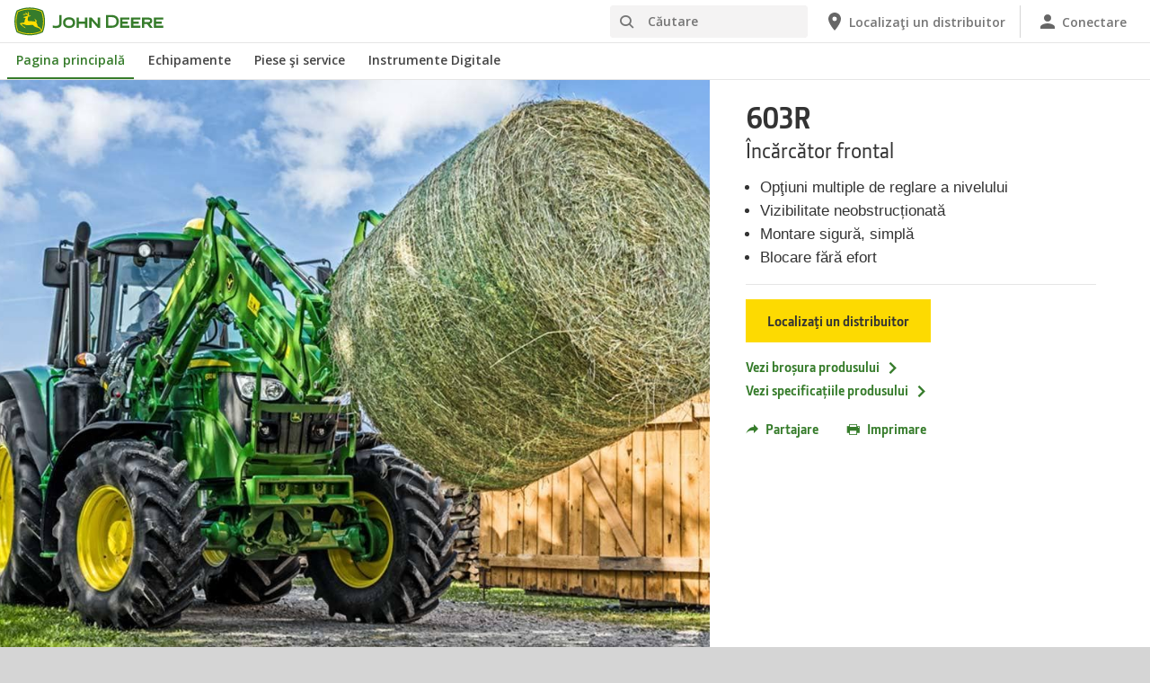

--- FILE ---
content_type: text/html; charset=UTF-8
request_url: https://www.deere.ro/ro/incarcator-frontal/seria-r/603r/
body_size: 11505
content:
<!DOCTYPE html>
<!--[if lt IE 7]><html class="no-js lt-ie10 lt-ie9 lt-ie8 lt-ie7 ie6"> <![endif]-->
<!--[if IE 7]>   <html class="no-js lt-ie10 lt-ie9 lt-ie8 ie7"> <![endif]-->
<!--[if IE 8]>   <html class="no-js lt-ie10 lt-ie9 ie8"> <![endif]-->
<!--[if IE 9]>   <html class="no-js lt-ie10 ie9"> <![endif]-->
<!--[if gt IE 9]><!-->
<html class="no-js" lang="en" xml:lang="en">
<!--<![endif]-->
<head>
<meta charset="utf-8">
<meta content="IE=edge" http-equiv="X-UA-Compatible">
<title>603R | Seria R | &Icirc;ncărcător frontal |John Deere RO</title>
<!--fixed-layout-->
<!--ls:begin[meta-keywords]-->
<meta name="keywords" content="603r, &icirc;ncărcător frontal, &icirc;ncărcător, &icirc;ncărcător frontal, john deere, reglare a nivelului, seria r, vizibilitate mare, sistem de &icirc;nchidere automat pentru utilaj, legătură suspendată de reglare a nivelului, sistem de &icirc;nchidere automat pentru st&acirc;lp, nsl, msl, hsl">
<!--ls:end[meta-keywords]-->
<!--ls:begin[meta-description]-->
<meta name="description" content="Noile &icirc;ncărcătoare frontale John Deere din seria R se potrivesc perfect la tractoarele din seria 6. Sunt compatibile cu cuplajele frontale John Deere, funcționează cu fiabilitate, precizie și durabilitate și permit o vizibilitate excelentă de jur &icirc;mprejur pentru o poziționare exactă.">
<!--ls:end[meta-description]-->
<!--ls:begin[custom-meta-data]-->
<meta name="country" content="ro">
<meta name="language" content="ro">
<meta name="type" content="deere/pim/AT Product Model Complex.template">
<meta name="content-owner" content="Agriculture &amp; Turf">
<meta name="industry" content="Agricultură">
<!--ls:end[custom-meta-data]-->
<link rel="canonical" href="https://www.deere.ro/ro/incarcator-frontal/seria-r/603r/">
<!--ls:begin[stylesheet]-->
<link type="text/css" href="/assets/styles/vendor.css" rel="stylesheet">
<!--ls:end[stylesheet]-->
<!--ls:begin[stylesheet]-->
<link type="text/css" href="/assets/styles/main.css" rel="stylesheet">
<!--ls:end[stylesheet]-->
<!--ls:begin[stylesheet]-->
<link type="text/css" href="/assets/styles/comp-wrappers.css" rel="stylesheet">
<!--ls:end[stylesheet]-->
<!--ls:begin[stylesheet]-->
<link type="text/css" href="/assets/styles/accessibility.css" rel="stylesheet">
<!--ls:end[stylesheet]-->
<!--ls:begin[script]-->
<script src="/assets/scripts/vendor/modernizr-custom.js"></script>
<!--ls:end[script]-->
<!--ls:begin[favicon]-->
<link href="/assets/images/image-icons/favicon.ico" rel="icon">
<!--ls:end[favicon]-->
        
<!--ls:begin[component-1501202978551]-->
<!-- OneTrust Cookies Consent Notice start for deere.com --> <script src="https://cdn.cookielaw.org/scripttemplates/otSDKStub.js" type="text/javascript" charset="UTF-8" data-domain-script="4317cf00-effd-46e5-84a3-24c2c7e47e1d" data-language="ro"></script> <script type="text/javascript">function OptanonWrapper() { }</script> 
<!-- OneTrust Cookies Consent Notice end for deere.com --> <script> window.digitalData = window.digitalData || {}; </script> <script src="//assets.adobedtm.com/c271735be4ea/63ef94201497/launch-e503d5e25c80.min.js" async></script> <link rel="alternate" hreflang="ro-ro" href="https://www.deere.ro/ro/"> 
<!--ls:end[component-1501202978551]-->
        
        <meta name="country" content="ro"><meta name="language" content="ro"><script>window.digitalData={"page":{"pageInfo":{"country":"ro","language":"ro"},"category": {"pageType":"deere/pim/AT Product Model Complex.template"}}};</script>
        <!--ls:begin[head-injection]-->
<meta name="product-sku" content="603r_cc">
<meta name="product-model-name" content="&Icirc;ncărcător frontal">
<meta name="product-model-number" content="603R">
<meta name="product-model" content="&Icirc;ncărcător frontal 603R">
<meta name="product-image" content="/assets/images/region-2/products/frontloader/r-series/603r_r2d004688_small_431affc0aa224c2f8d427e8f1178cdc553aeef81.jpg">
<meta name="product-path" content="/sites/deere/ro/ro/website/products/frontloader/r-series/603r/index.page"> <script async src="https://apps.bazaarvoice.com/deployments/johndeere/main_site/production/en_US/bv.js"></script><!--ls:end[head-injection]--><!--ls:begin[tracker-injection]--><!--ls:end[tracker-injection]--><!--ls:begin[script]--><!--ls:end[script]-->
</head>
<body>
<!--ls:begin[body]-->
<!--ls:begin[component-output]--><div id="ls-canvas" class="wrapper clearfix">
<!--ls:begin[component-1582153926358]--><!-- Header Include START -->  <!--ls:begin[component-1563343868410]--><div class="skip-navigation-wrapper"> <a id="skipLink" tabindex="1" class="sr-only sr-only-focusable" href="#MainContentSection">Salt la conținutul principal</a> 
</div><!--ls:end[component-1563343868410]--><!--ls:begin[component-1478702911999]--><span style="display:none" id="consentTextYouTube">Pentru a vizualiza videoclipuri găzduite de YouTube, faceţi clic pe linkul pentru setarea modulelor cookie şi acceptaţi modulele cookie de direcţionare.</span><span style="display:none" id="consentTextYouTubeLabel">Setări cookie</span><div class="nav-container unscrolled" id="menu-0001"> 
 <main class="nav-content-wrapper"> 
  <header class="app-header"> 
   <div class="app-main-header"> 
    <div class="nav-logo-container" itemtype="http://schema.org/Corporation" itemscope> 
     <meta itemprop="name" content="John Deere"> <a tabindex="0" itemprop="url" class="nav-logo" title="John Deere" aria-label="John Deere" href="/ro/index.html"></a> 
    </div> 
    <div class="nav-aux-container nav-sub-navigation-container"> 
     <ul class="nav-aux nav-pills nav-sub-navigation"> 
      <li> 
       <div class="search-input"> 
        <form method="get" action="/ro/cautare/" id="searchDesktopForm" name="nav-search-form"> <label class="visuallyhidden" for="searchDesktopInput">Căutare</label>
         <input aria-required="false" data-msg-required="" required name="term" class="input typeahead search-input-field" tabindex="0" id="searchDesktopInput" type="text" placeholder="Căutare" aria-label="Căutare"><button class="btn btn-search" aria-hidden="true" tabindex="-1" type="submit" aria-label="Căutare"><span class="icon-jd_search"></span></button> 
        </form> 
       </div> </li> 
      <li> <a href="https://dealerlocator.deere.com/servlet/country=RO?locale=ro_RO" aria-label="John Deere Localizaţi un distribuitor"><span class="uxf-icon"> 
         <svg focusable="false" aria-hidden="true" xmlns="http://www.w3.org/2000/svg"> <path d="M12 2C8.13 2 5 5.13 5 9c0 5.25 7 13 7 13s7-7.75 7-13c0-3.87-3.13-7-7-7zm0 9.5a2.5 2.5 0 0 1 0-5 2.5 2.5 0 0 1 0 5z"></path> <path d="M0 0h24v24H0z" fill="none"></path> 
         </svg> </span><span class="hidden-mobile">Localizaţi un distribuitor</span></a> </li> 
      <li class="sign-in"> <a href="/ro/instrumente-digitale/" aria-label="John Deere Conectare"><span class="uxf-icon"> 
         <svg focusable="false" aria-hidden="true" xmlns="http://www.w3.org/2000/svg"> <path d="M12 12c2.21 0 4-1.79 4-4s-1.79-4-4-4-4 1.79-4 4 1.79 4 4 4zm0 2c-2.67 0-8 1.34-8 4v2h16v-2c0-2.66-5.33-4-8-4z"></path> <path d="M0 0h24v24H0z" fill="none"></path> 
         </svg> </span><span class="hidden-mobile">Conectare</span></a> </li> 
      <li class="hidden-desktop"> <a aria-label="click to see menu" tabindex="0" class="nav-menu-button" href="#ls-canvas"><span class="icon-jd_hamburger"></span></a> </li> 
     </ul> 
    </div> 
   </div> 
  </header> 
  <div class="nav-content"> 
   <nav class="app-main-navigation"> <a tabindex="0" aria-label="back button" class="btn-back" href="#ls-canvas"><span class="icon-jd_carrot_left"></span>Înapoi</a> 
    <ul class="nav-tier1"> 
     <li> <a class="primary-link active-primary-link" href="/ro/index.html" aria-label="John Deere Pagina principală">Pagina principală</a> </li> 
     <li> <a class="primary-link" href="#ls-canvas" data-target="nav-tier2-equipment" data-section="section1" aria-label="John Deere Echipamente">Echipamente<span class="icon-jd_carrot_right hidden-desktop"></span></a> </li> 
     <li> <a class="primary-link" href="#ls-canvas" data-target="nav-tier2-parts-and-service" data-section="section2" aria-label="John Deere Piese şi service">Piese şi service<span class="icon-jd_carrot_right hidden-desktop"></span></a> </li> 
     <li> <a class="primary-link" href="#ls-canvas" data-target="nav-tier2-digital-tools" data-section="section3" aria-label="John Deere Instrumente Digitale">Instrumente Digitale<span class="icon-jd_carrot_right hidden-desktop"></span></a> </li> 
     <li class="hidden-desktop"> <a class="additional-link" href="https://dealerlocator.deere.com/servlet/country=RO?locale=ro_RO" aria-label="John Deere Localizaţi un distribuitor"><span class="uxf-icon"> 
        <svg focusable="false" aria-hidden="true" xmlns="http://www.w3.org/2000/svg"> <path d="M12 2C8.13 2 5 5.13 5 9c0 5.25 7 13 7 13s7-7.75 7-13c0-3.87-3.13-7-7-7zm0 9.5a2.5 2.5 0 0 1 0-5 2.5 2.5 0 0 1 0 5z"></path> <path d="M0 0h24v24H0z" fill="none"></path> 
        </svg> </span><span class="hidden-mobile">Localizaţi un distribuitor</span></a> </li> 
     <li class="hidden-desktop sign-in"> <a class="additional-link" href="/ro/instrumente-digitale/" aria-label="John Deere Conectare"><span class="uxf-icon"> 
        <svg focusable="false" aria-hidden="true" xmlns="http://www.w3.org/2000/svg"> <path d="M12 12c2.21 0 4-1.79 4-4s-1.79-4-4-4-4 1.79-4 4 1.79 4 4 4zm0 2c-2.67 0-8 1.34-8 4v2h16v-2c0-2.66-5.33-4-8-4z"></path> <path d="M0 0h24v24H0z" fill="none"></path> 
        </svg> </span><span class="hidden-mobile">Conectare</span></a> </li> 
    </ul> 
    <ul class="nav-tier2" id="nav-tier2-equipment"> 
     <li> <a data-menu-category="Echipamente" class="secondary-link" href="/ro/agricultura/" data-target="nav-tier3-agriculture" aria-label="Echipamente - Agricultură">Agricultură<span class="icon-jd_carrot_right"></span></a> </li> 
     <li> <a data-menu-category="Echipamente" class="secondary-link" href="/ro/gazon-gradina/" data-target="nav-tier3-lawn-and-garden" aria-label="Echipamente - Gazon şi grădină">Gazon şi grădină<span class="icon-jd_carrot_right"></span></a> </li> 
     <li> <a data-menu-category="Echipamente" class="secondary-link" href="/ro/peisagistica-intretinerea-terenurilor/" data-target="nav-tier3-landscaping-and-grounds-care" aria-label="Echipamente - Peisagistică şi întreţinerea terenurilor">Peisagistică şi întreţinerea terenurilor<span class="icon-jd_carrot_right"></span></a> </li> 
     <li> <a data-menu-category="Echipamente" class="secondary-link" href="/ro/tunderea-ierbii-golf-sport/" data-target="nav-tier3-golf-and-sports-turf" aria-label="Echipamente - Golf şi Sport pe gazon">Golf şi Sport pe gazon<span class="icon-jd_carrot_right"></span></a> </li> 
     <li class="additional-link"> <a class="secondary-link additional-link" href="/ro/echipament/" data-target="nav-tier3-view-all-equipment">Vizualizare toate echipamentele</a> </li> 
    </ul> 
    <ul class="nav-tier2" id="nav-tier2-parts-and-service"> 
     <li> <a data-menu-category="Piese şi service" class="secondary-link" href="/ro/piese-si-service/piese/" data-target="nav-tier3-parts" aria-label="Piese şi service - Piese">Piese<span class="icon-jd_carrot_right"></span></a> </li> 
     <li> <a data-menu-category="Piese şi service" class="secondary-link" href="/ro/piese-si-service/servicii/" data-target="nav-tier3-services" aria-label="Piese şi service - Servicii">Servicii<span class="icon-jd_carrot_right"></span></a> </li> 
     <li> <a data-menu-category="Piese şi service" class="secondary-link" href="/ro/piese-si-service/digitale-shop/" data-target="nav-tier3-online-shop" aria-label="Piese şi service - Instrumente Digitale">Instrumente Digitale<span class="icon-jd_carrot_right"></span></a> </li> 
     <li> <a data-menu-category="Piese şi service" class="secondary-link" href="https://www.deere.com/international/en/stellar-support/" data-target="nav-tier3-stellarsupport" aria-label="Piese şi service - StellarSupport">StellarSupport<span class="icon-jd_carrot_right"></span></a> </li> 
    </ul> 
    <ul class="nav-tier2" id="nav-tier2-digital-tools"> 
     <li> <a data-menu-category="Instrumente Digitale" class="secondary-link" href="/ro/instrumente-digitale/" data-target="nav-tier3-Digital Tools" aria-label="Instrumente Digitale - Instrumente digitale">Instrumente digitale<span class="icon-jd_carrot_right"></span></a> </li> 
    </ul> 
    <div id="nav-tier3-agriculture" class="nav-tier3 section1"> 
     <div class="primary"> <a data-menu-category="Echipamente" class="primary-link" href="/ro/agricultura/" aria-label="Agricultură - Agricultură">Agricultură<span class="icon-jd_carrot_right"></span></a> 
     </div> 
     <div class="content"> 
      <ul> 
       <li> <a data-menu-category="Echipamente" class="secondary-link" href="/ro/agricultura-de-precizie/" aria-label="Agricultură - Soluţii agricole inteligente">Soluţii agricole inteligente</a> </li> 
       <li> <a data-menu-category="Echipamente" class="secondary-link" href="/ro/tractoare/" aria-label="Agricultură - Tractoare">Tractoare</a> </li> 
       <li> <a data-menu-category="Echipamente" class="secondary-link" href="/ro/combine/" aria-label="Agricultură - Combine">Combine</a> </li> 
       <li> <a data-menu-category="Echipamente" class="secondary-link" href="/ro/combine-autopropulsate-de-furaje/" aria-label="Agricultură - Combine autopropulsate pentru furaje">Combine autopropulsate pentru furaje</a> </li> 
       <li> <a data-menu-category="Echipamente" class="secondary-link" href="/ro/masini-de-stropit/seria-m700/" aria-label="Agricultură - Maşini de stropit">Maşini de stropit</a> </li> 
       <li> <a data-menu-category="Echipamente" class="secondary-link" href="/ro/prese-de-balotat/" aria-label="Agricultură - Prese de balotat">Prese de balotat</a> </li> 
       <li> <a data-menu-category="Echipamente" class="secondary-link" href="/ro/incarcator-frontal/" aria-label="Agricultură - Încărcătoare frontale">Încărcătoare frontale</a> </li> 
       <li> <a data-menu-category="Echipamente" class="secondary-link" href="/ro/semanare/" aria-label="Agricultură - Semănare">Semănare</a> </li> 
      </ul> 
     </div> 
    </div> 
    <div id="nav-tier3-lawn-and-garden" class="nav-tier3 section1"> 
     <div class="primary"> <a data-menu-category="Echipamente" class="primary-link" href="/ro/gazon-gradina/" aria-label="Gazon şi grădină - Gazon şi grădină">Gazon şi grădină<span class="icon-jd_carrot_right"></span></a> 
     </div> 
     <div class="content"> 
      <ul> 
       <li> <a data-menu-category="Echipamente" class="secondary-link" href="/ro/masini-de-taiat-iarba/echipament-pentru-spatii-verzi-cu-scaun/" aria-label="Gazon şi grădină - Echipament pentru spaţii verzi, cu scaun">Echipament pentru spaţii verzi, cu scaun</a> </li> 
       <li> <a data-menu-category="Echipamente" class="secondary-link" href="/ro/tractoare-utilitare-compacte/" aria-label="Gazon şi grădină - Tractoare utilitare compacte">Tractoare utilitare compacte</a> </li> 
      </ul> 
     </div> 
    </div> 
    <div id="nav-tier3-landscaping-and-grounds-care" class="nav-tier3 section1"> 
     <div class="primary"> <a data-menu-category="Echipamente" class="primary-link" href="/ro/peisagistica-intretinerea-terenurilor/" aria-label="Peisagistică şi întreţinerea terenurilor - Peisagistică şi întreţinerea terenurilor">Peisagistică şi întreţinerea terenurilor<span class="icon-jd_carrot_right"></span></a> 
     </div> 
     <div class="content"> 
      <ul> 
       <li> <a data-menu-category="Echipamente" class="secondary-link" href="/ro/masini-de-tuns-iarba-profesionale/" aria-label="Peisagistică şi întreţinerea terenurilor - Maşini de tuns iarba profesionale">Maşini de tuns iarba profesionale</a> </li> 
       <li> <a data-menu-category="Echipamente" class="secondary-link" href="/ro/tractoare-utilitare-compacte/" aria-label="Peisagistică şi întreţinerea terenurilor - Tractoare utilitare compacte">Tractoare utilitare compacte</a> </li> 
      </ul> 
     </div> 
    </div> 
    <div id="nav-tier3-golf-and-sports-turf" class="nav-tier3 section1"> 
     <div class="primary"> <a data-menu-category="Echipamente" class="primary-link" href="/ro/tunderea-ierbii-golf-sport/" aria-label="Golf şi Sport pe gazon - Golf şi Sport pe gazon">Golf şi Sport pe gazon<span class="icon-jd_carrot_right"></span></a> 
     </div> 
     <div class="content"> 
      <ul> 
       <li> <a data-menu-category="Echipamente" class="secondary-link" href="/ro/tunderea-ierbii-golf-sport/masini-de-tuns-iarba-pentru-teren-neted/" aria-label="Golf şi Sport pe gazon - Maşini de tuns iarba pentru teren neted">Maşini de tuns iarba pentru teren neted</a> </li> 
       <li> <a data-menu-category="Echipamente" class="secondary-link" href="/ro/tractoare-utilitare-compacte/" aria-label="Golf şi Sport pe gazon - Tractoare utilitare compacte">Tractoare utilitare compacte</a> </li> 
      </ul> 
     </div> 
    </div> 
    <div id="nav-tier3-view-all-equipment" class="nav-tier3 section1"> 
     <div class="primary"> <a class="primary-link" href="/ro/echipament/">Vizualizare toate echipamentele<span class="icon-jd_carrot_right"></span></a> 
     </div> 
     <div class="content"> 
      <ul> 
       <li> <a class="secondary-link" href="/ro/solutii-agricole-inteligente/">Sistem de management în agricultură</a> </li> 
       <li> <a class="secondary-link" href="/ro/prese-de-balotat/">Prese de balotat</a> </li> 
       <li> <a class="secondary-link" href="/ro/combine/">Combine</a> </li> 
       <li> <a class="secondary-link" href="/ro/combine/hedere-combina/">Hedere de combine</a> </li> 
       <li> <a class="secondary-link" href="/ro/solutii-agricole-inteligente/gestionare/">Managementul conectat al fermei</a> </li> 
       <li> <a class="secondary-link" href="/ro/incarcator-frontal/">Încărcător frontal</a> </li> 
       <li> <a class="secondary-link" href="/ro/masini-de-tuns-iarba-profesionale/masini-de-tuns-iarba-cu-rotor-frontal/">Maşini de tuns iarba rotative frontale</a> </li> 
       <li> <a class="secondary-link" href="/ro/solutii-agricole-inteligente/solutii-de-ghidare/">Ghidare şi automatizare</a> </li> 
      </ul> 
     </div> 
    </div> 
    <div id="nav-tier3-parts" class="nav-tier3 section2"> 
     <div class="primary"> <a data-menu-category="Piese şi service" class="primary-link" href="/ro/piese-si-service/piese/" aria-label="Piese - Piese">Piese<span class="icon-jd_carrot_right"></span></a> 
     </div> 
     <div class="content"> 
      <ul></ul> 
     </div> 
    </div> 
    <div id="nav-tier3-services" class="nav-tier3 section2"> 
     <div class="primary"> <a data-menu-category="Piese şi service" class="primary-link" href="/ro/piese-si-service/servicii/" aria-label="Servicii - Servicii">Servicii<span class="icon-jd_carrot_right"></span></a> 
     </div> 
     <div class="content"> 
      <ul> 
       <li> <a data-menu-category="Piese şi service" class="secondary-link" href="/ro/piese-si-service/servicii/#title-fea9dab3-c332-905d-1a6c-cbc9a0d649f2" aria-label="Servicii - Connected Support™">Connected Support™</a> </li> 
       <li> <a data-menu-category="Piese şi service" class="secondary-link" href="/ro/piese-si-service/servicii/expert-check/" aria-label="Servicii - Expert Check">Expert Check</a> </li> 
      </ul> 
     </div> 
    </div> 
    <div id="nav-tier3-online-shop" class="nav-tier3 section2"> 
     <div class="primary"> <a data-menu-category="Piese şi service" class="primary-link" href="/ro/piese-si-service/digitale-shop/" aria-label="Instrumente Digitale - Instrumente Digitale">Instrumente Digitale<span class="icon-jd_carrot_right"></span></a> 
     </div> 
     <div class="content"></div> 
    </div> 
    <div id="nav-tier3-stellarsupport" class="nav-tier3 section2"> 
     <div class="primary"> <a data-menu-category="Piese şi service" class="primary-link" href="https://www.deere.com/international/en/stellar-support/" aria-label="StellarSupport - StellarSupport">StellarSupport<span class="icon-jd_carrot_right"></span></a> 
     </div> 
     <div class="content"></div> 
    </div> 
    <div id="nav-tier3-Digital Tools" class="nav-tier3 section3"> 
     <div class="primary"> <a data-menu-category="Instrumente Digitale" class="primary-link" href="/ro/instrumente-digitale/" aria-label="Instrumente digitale - Instrumente digitale">Instrumente digitale<span class="icon-jd_carrot_right"></span></a> 
     </div> 
     <div class="content"></div> 
    </div> 
   </nav> 
   <div class="nav-screen-mobile"></div> 
  </div> 
 </main> 
</div><div class="nav-screen"></div><div id='MainContentSection'> <!--ls:end[component-1478702911999]-->  <!-- Header Include END --><!--ls:end[component-1582153926358]--><!--ls:begin[component-1582153926359]-->
<!--ls:end[component-1582153926359]--><!--ls:begin[component-1582153926360]--><!--ls:end[component-1582153926360]--><!--ls:begin[component-1582153926361]--><div data-action="productSummaryComp" id="product-summary-7c2be9f6-8d7e-4f2c-a2c6-e2aa27509a4a" class="product-summary-comp">
   <div class="container">
      <div class="row main-row">
         <div class="image-cont flexslider">
            <div class="thumbnails hidden-xs"></div>
            <ul class="image-wrapper slides">
               <li><picture class="image"><source media="(min-width: 992px)" srcset="/assets/images/region-2/products/frontloader/r-series/603r_r2d004688_large_bd052acd7c082e9a0237b5dc249d0a6ab4348673.jpg"/><source media="(min-width: 768px)" srcset="/assets/images/region-2/products/frontloader/r-series/603r_r2d004688_medium_bbfb509041cb276fc84555c1d8aeff543352b5b3.jpg"/><source media="(min-width: 320px)" srcset="/assets/images/region-2/products/frontloader/r-series/603r_r2d004688_small_431affc0aa224c2f8d427e8f1178cdc553aeef81.jpg"/><img src="/assets/images/region-2/products/frontloader/r-series/603r_r2d004688_large_bd052acd7c082e9a0237b5dc249d0a6ab4348673.jpg" alt=""></picture></li>
            </ul>
         </div>
         <!--summary-content : 603r_cc-->
         <div class="content">
            <div class="row">
               <div class="content-col col-sm-6 col-md-12" itemprop="product" itemscope="itemscope" itemtype="http://schema.org/product">
                  <h1 itemprop="name"><span class="model">603R</span><span class="category">&Icirc;ncărcător frontal</span></h1>
                  <div class="details"><ul><li>Opţiuni multiple de reglare a nivelului</li><li>Vizibilitate neobstrucționată</li><li>Montare sigură, simplă</li><li>Blocare fără efort</li></ul></div>
               </div>
               <div class="content-col col-sm-6 col-md-12">
                  <div class="ctas"><a class="button1" href="https://dealerlocator.deere.com/servlet/country=RO?locale=ro_RO" target="_self" aria-label="Localizaţi un distribuitor - 603R">Localizaţi un distribuitor</a></div>
                  <div class="links-section">
                     <div class="link"><a class="cta button3" href="https://johndeere.widen.net/view/pdf/c5tejpgkk3/032025-yy2514143-frontloader-ro.pdf?t.download=true&amp;u=vjm9td" target="_blank" aria-label="Vezi broșura produsului - 603R">Vezi broșura produsului<span class="icon-jd_carrot_right"></span></a></div>
                     <div class="link"><a class="cta button3" href="https://johndeere.widen.net/view/pdf/c5tejpgkk3/032025-yy2514143-frontloader-ro.pdf?t.download=true&amp;u=vjm9td#page=14" target="_blank" aria-label="Vezi specificațiile produsului - 603R">Vezi specificațiile produsului<span class="icon-jd_carrot_right"></span></a></div>
                  </div>
                  <div class="actions">
                     <div class="action share" id="shareDropDown"><a class="button3" href="#shareDropDown" role="button"><span class="icon-jd_share icon"></span>Partajare</a><div class="social-share"><span class="arrow"></span><span class="arrow arrow-shadow"></span><div class="content-wrapper">
                              <h5 class="title">PARTAJARE</h5>
                              <div><span class="st_facebook_large social-icon" displayText=""></span><span class="st_twitter_large social-icon" displayText=""></span><span class="st_linkedin_large social-icon" displayText=""></span><span class="st_email_large social-icon" displayText=""></span><script type="text/javascript">var switchTo5x=true;</script><script type="text/javascript" src="https://ws.sharethis.com/button/buttons.js"></script><script type="text/javascript">
									
									stLight.options({publisher: "c05a0b4d-034d-4a2b-a640-d746d183bd0b", doNotHash: false, doNotCopy: false, hashAddressBar: false});
									
								</script></div>
                           </div>
                        </div>
                     </div><a class="action button3 print" href="#shareDropDown" role="button"><span class="icon-jd_print icon"></span>Imprimare</a></div>
               </div>
            </div>
         </div>
      </div>
   </div><script>
                    
                    var digitalData = window.digitalData || {};
                    if(digitalData.util && digitalData.util.registerComponent){
                        digitalData.util.registerComponent('product-summary-7c2be9f6-8d7e-4f2c-a2c6-e2aa27509a4a', {
                            category: {
                                componentType: 'product-summary'
                            },
                            componentInfo: {
                                product: {
                                    productInfo: {
                                        sku: '603r_cc',
                                        baseCode: '',
                                        model: '603R'
                                    }
                                }
                            }
                        });
                    }
                    
                </script></div><!--ls:end[component-1582153926361]--><!--ls:begin[component-1582153926362]--><div class="nav-sticky" data-action="navSticky">
   <div class="nav-links"></div>
   <div class="left-container">
      <div class="product-id">603R</div>
      <div class="nav-arrow nav-arrow-left"></div>
   </div>
   <div class="right-container">
      <div class="nav-arrow nav-arrow-right"></div>
      <div class="nav-cta"><a class="button1" href="https://dealerlocator.deere.com/servlet/country=RO?locale=ro_RO" tabindex="0">Localizaţi un distribuitor</a></div>
   </div>
</div><!--ls:end[component-1582153926362]--><!--ls:begin[component-1582153926363]--><div id="block-content-528c1226-5b15-4a34-90a3-81461d15001d" class="component">
   <div class="block-content four-three primary border-bottom border-top">
      <div class="container">
         <div class="row">
            <div class="image-cont col-md-8 ">
               <div class="image-wrapper">
                  <div><picture><source media="(min-width: 992px)" srcset="/assets/images/603r_r2g005461_large_ca2bbd8d98861c528232febd7f2c0444845bd97a.png"/><source media="(min-width: 768px)" srcset="/assets/images/603r_r2g005461_medium_cba67e56732685259cabd2c9d399c8032412a649.png"/><source media="(min-width: 320px)" srcset="/assets/images/603r_r2g005461_small_1de52fe796783cd259bbcdfe6edc36b1e8c406cf.png"/><img src="/assets/images/603r_r2g005461_large_ca2bbd8d98861c528232febd7f2c0444845bd97a.png" alt=""></picture></div>
               </div>
            </div>
            <div class="content col-md-4 ">
               <p class="description ">&Icirc;ncărcătorul frontal 603R se potrivește perfect cu tractoarele seria 6. Este compatibil cu cuplajele frontale John Deere, funcționează cu fiabilitate, precizie și durabilitate și permite o vizibilitate excelentă de jur &icirc;mprejur. Disponibil &icirc;ntr-o configurație mecanică cu reglare automată a nivelului (MSL) sau fără reglare automată a nivelului (NSL), &icirc;ncărcătorul frontal 603R este ideal pentru a face față tuturor tipurilor de sarcini grele.</p>
               <p class="description ">Pentru a ne asigura că noile noastre &icirc;ncărcătoare frontale &icirc;ntrunesc standardele noastre &ndash; și așteptările dvs. &ndash; folosim numai materiale de calitate superioară și cei mai buni specialiști. Fiecare componentă a fost testată riguros &icirc;n condiții care sunt chiar și mai dificile dec&acirc;t cele de la ferma dvs.</p>
               <div class="links-section"></div>
            </div>
         </div>
      </div>
   </div>
</div><!--ls:end[component-1582153926363]--><!--ls:begin[component-1582153926377]-->  
<!--ls:begin[component-1582153926384]--> 
<!--ls:end[component-1582153926384]-->  <!--ls:end[component-1582153926377]--><!--ls:begin[component-1582153926364]--><!--ls:end[component-1582153926364]--><!--ls:begin[component-1582153926365]--><!--ls:end[component-1582153926365]--><!--ls:begin[component-1582153926378]-->  
<!--ls:begin[component-1582153926388]--><div data-action="specificationsComp" id="specifications-ea25a16e-c10a-44db-8bac-b039718ffe56" class="specifications-comp nav-section"> 
 <span class="nav-name">Specificaţii</span> 
 <div class="container"> 
  <a href="#" class="download-link hidden"></a> 
  <div class="select-form-mobile"> 
   <h2>Specificaţii</h2> 
  </div> 
  <div class="add-model-form"> 
   <div class="select-form"></div> 
  </div> 
  <div class="specification-header"> 
   <div class="obj-header-content"> 
    <p class="SC-h4"></p> 
    <p class="SC-h3"></p> 
    <a href="#" class="diff-model"><span>Selectaţi un model diferit</span></a> 
   </div> 
   <div class="table-container"> 
    <table class="table"> 
     <thead> 
      <tr class="specification-title-row"> 
       <th class="column-1"><span class="spec-head">Specificaţii</span></th>
       <td class="column-2"></td>
       <td class="column-3"></td>
       <td class="column-4"></td>
       <td class="column-5"></td> 
      </tr> 
      <tr class="specification-headers"> 
       <th class="column-1"></th>
       <td class="column-2"> <p class="SC-h4">John Deere</p> <p class="SC-h3">603R</p> <p class="SC-p">Încărcător frontal</p> </td>
       <td class="column-3"></td>
       <td class="column-4"></td>
       <td class="column-5"></td> 
      </tr> 
     </thead> 
    </table> 
   </div> 
  </div> 
  <div class="specification-export"> 
   <span class="excel-icon"></span>
   <a tabindex="0" href="#" class="export-cta">Export în Excel</a> 
  </div> 
  <div class="specification-controls clearfix"> 
   <div class="controls"> 
    <a href="#" class="dot active prev">1</a>
    <a href="#" class="dot next">2</a> 
   </div> 
  </div> 
  <div style="display: none" class="table-index"> 
   <table> 
    <tbody>
     <tr> 
      <th class="column-1 filled"></th>
      <td class="column-2 filled"></td>
      <td class="column-3"></td>
      <td class="column-4"></td>
      <td class="column-5"></td> 
     </tr> 
    </tbody>
   </table> 
  </div> 
  <div class="specification-container spec-show"> 
   <div class="table-title"> 
    <h3></h3> 
   </div> 
   <div class="table-container"> 
    <table class="table"> 
     <tbody>
      <tr data-spec="-înălţimea-de-ridicare"> 
       <th class="column-1">Înălţimea de ridicare</th>
       <td class="column-2">3900 mm (pivot)</td>
       <td class="column-3"></td>
       <td class="column-4"></td>
       <td class="column-5"></td> 
      </tr> 
      <tr data-spec="-capacitate-de-ridicare"> 
       <th class="column-1">Capacitate de ridicare</th>
       <td class="column-2">800 mm ahead of pivot<br>1938 kg</td>
       <td class="column-3"></td>
       <td class="column-4"></td>
       <td class="column-5"></td> 
      </tr> 
      <tr data-spec="-gardă-la-sol"> 
       <th class="column-1">Gardă la sol</th>
       <td class="column-2">2860 mm (full height, bucket dumped)</td>
       <td class="column-3"></td>
       <td class="column-4"></td>
       <td class="column-5"></td> 
      </tr> 
      <tr data-spec="-forță-de-întoarcere-a-cupei"> 
       <th class="column-1">Forță de întoarcere a cupei</th>
       <td class="column-2">4320 kg (ground level)</td>
       <td class="column-3"></td>
       <td class="column-4"></td>
       <td class="column-5"></td> 
      </tr> 
     </tbody>
    </table> 
   </div> 
  </div> 
  <div class="specification-show-more"> 
   <a tabindex="0" href="#" class="button-push show-more">Afişare mai multe</a>
   <a tabindex="0" href="#" class="button-push show-less">Afişare mai puţine</a> 
  </div> 
 </div> 
</div><script>
            
                window.specificationData = {"relatedProducts":[],"closestComparison":[],"currentModel":{"name":"&Icirc;ncărcător frontal","model":"603R","id":"Current Model ID","detailURL":"#","listName":"&Icirc;ncărcător frontal","brand":"John Deere","specifications":[{"id":"-înălţimea-de-ridicare","value":"3900 mm (pivot)"},{"id":"-capacitate-de-ridicare","value":"800 mm ahead of pivot<br/>1938 kg"},{"id":"-gardă-la-sol","value":"2860 mm (full height, bucket dumped)"},{"id":"-forță-de-întoarcere-a-cupei","value":"4320 kg (ground level)"}]}} ;
            
            </script> 
<!--ls:end[component-1582153926388]-->  <!--ls:end[component-1582153926378]--><!--ls:begin[component-1582153926366]--><div data-action="expandCollapseComponent" id="expandcollapse-c5e71296-47ab-4e37-883b-762397d9a2dd" class="expand-collapse-component container nav-section">
<span class="nav-name">Offers and Discounts</span>
<div class="row">
<h2>Offers and Discounts</h2>
<div class="expand-collapse-component-container">
<a tabindex="0" class="btn-expand-all" href="#">Expand All</a><a tabindex="0" class="btn-collapse-all" href="#">Collapse All</a><script type="text/javascript">

					
					document.onreadystatechange = () => {
				  if (document.readyState === 'complete') {
					var offers= document.querySelectorAll('[id^="expand-collapse-offer-"]');
					document.getElementById("special-offer-count").innerHTML=offers.length; 
				  }
				};
					</script>
<div class="hidden" id="special-offer-count" itemscope="itemscope" itemtype="http://schema.org/AggregateOffer" itemprop="offerCount"></div>
							                                    
                              
					  
						
							
						<div class="show-more-container">
<a tabindex="0" class="button-push btn-show-more shown" href="#">Show More</a><a tabindex="0" class="button-push btn-show-less" href="#">Show Less</a>
</div>
</div>
</div>
</div>
<!--ls:end[component-1582153926366]--><!--ls:begin[component-1582153926376]-->  
<!--ls:begin[component-1582153926380]--> 
<!--ls:end[component-1582153926380]-->  <!--ls:end[component-1582153926376]--><!--ls:begin[component-1582153926367]--><div data-action="carousel" id="carousel-953ded61-622a-46b0-9815-309c35caaacb" class="carousel four-three">
   <div class="container title-related">
      <h2 class="title">Produse asociate</h2>
   </div>
   <div class="container">
      <div class="flexslider">
         <ul class="slides">
                                                                    
                                                                        
                                    
                                        
                                            
                                                    
                                                        
                                                          
                                                    
<!--ls:begin[component-1582153926320]--><li id="carousel-8a603ef1-0cab-4897-ba4a-f8e89131a173"><a class="item" href="/ro/incarcator-frontal/seria-r/543r/">
  <picture class="image">
   <source media="(min-width: 992px)" srcset="/assets/images/region-2/products/frontloader/r-series/543r_r2g002286_large_e4c4bd106c8b259b7c1b6aa840ae407b0a1dde27.jpg">
   <source media="(min-width: 768px)" srcset="/assets/images/region-2/products/frontloader/r-series/543r_r2g002286_medium_ff34cc273fef4fde4429ad48be1647298f5dfd18.jpg">
   <source media="(min-width: 320px)" srcset="/assets/images/region-2/products/frontloader/r-series/543r_r2g002286_small_681dcfb6e3165c4d2e9bb921be90880489a613cc.jpg">
   <img src="/assets/images/region-2/products/frontloader/r-series/543r_r2g002286_large_e4c4bd106c8b259b7c1b6aa840ae407b0a1dde27.jpg" alt="">
  </picture>
  <div class="text">
   <span class="name">543R</span>
   <span class="description">Încărcătorul frontal ridică ștacheta</span>
  </div></a></li><script>
        
            var digitalData = window.digitalData || {};
            if(digitalData.util && digitalData.util.registerComponent){
                digitalData.util.registerComponent('carousel-8a603ef1-0cab-4897-ba4a-f8e89131a173', {
                    category: {
                        componentType: 'carousel-item'
                    },
                    componentInfo: {
                        product: {
                            productInfo: {
                                sku: '543r',
                                baseCode: '1682C',
                                model: '543R'
                            }
                        }
                    }
                });
            }
        
        </script>
<!--ls:end[component-1582153926320]-->
                                                
                                            
                                            
                                        
                                            
                                                    
                                                        
                                                          
                                                    
<!--ls:begin[component-1582153926382]--><li id="carousel-3b50f8d2-c4e1-44a5-9d71-80a69dbaa00e"><a class="item" href="/ro/incarcator-frontal/seria-r/603r/">
  <picture class="image">
   <source media="(min-width: 992px)" srcset="/assets/images/region-2/products/frontloader/r-series/603r_r2d004688_large_bd052acd7c082e9a0237b5dc249d0a6ab4348673.jpg">
   <source media="(min-width: 768px)" srcset="/assets/images/region-2/products/frontloader/r-series/603r_r2d004688_medium_bbfb509041cb276fc84555c1d8aeff543352b5b3.jpg">
   <source media="(min-width: 320px)" srcset="/assets/images/region-2/products/frontloader/r-series/603r_r2d004688_small_431affc0aa224c2f8d427e8f1178cdc553aeef81.jpg">
   <img src="/assets/images/region-2/products/frontloader/r-series/603r_r2d004688_large_bd052acd7c082e9a0237b5dc249d0a6ab4348673.jpg" alt="">
  </picture>
  <div class="text">
   <span class="name">603R</span>
   <span class="description">Încărcător frontal</span>
  </div></a></li><script>
        
            var digitalData = window.digitalData || {};
            if(digitalData.util && digitalData.util.registerComponent){
                digitalData.util.registerComponent('carousel-3b50f8d2-c4e1-44a5-9d71-80a69dbaa00e', {
                    category: {
                        componentType: 'carousel-item'
                    },
                    componentInfo: {
                        product: {
                            productInfo: {
                                sku: '603r_cc',
                                baseCode: '',
                                model: '603R'
                            }
                        }
                    }
                });
            }
        
        </script>
<!--ls:end[component-1582153926382]-->
                                                
                                            
                                            
                                        
                                            
                                                    
                                                        
                                                          
                                                    
<!--ls:begin[component-1582153926525]--><li id="carousel-1c5e5249-db91-4d35-97f0-5d5a78bb4dac"><a class="item" href="/ro/incarcator-frontal/seria-r/623r/">
  <picture class="image">
   <source media="(min-width: 992px)" srcset="/assets/images/region-2/products/frontloader/r-series/623r_r2d005070_large_3576bff822a2e1c033ba6ad4d1e33942b75f391d.jpg">
   <source media="(min-width: 768px)" srcset="/assets/images/region-2/products/frontloader/r-series/623r_r2d005070_medium_38903d26cd4b2e33daf0cb143c35754da7ab3484.jpg">
   <source media="(min-width: 320px)" srcset="/assets/images/region-2/products/frontloader/r-series/623r_r2d005070_small_3c56e6eda7ddb9c85003b383a7e989b6604375cc.jpg">
   <img src="/assets/images/region-2/products/frontloader/r-series/623r_r2d005070_large_3576bff822a2e1c033ba6ad4d1e33942b75f391d.jpg" alt="">
  </picture>
  <div class="text">
   <span class="name">623R</span>
   <span class="description">Încărcător frontal</span>
  </div></a></li><script>
        
            var digitalData = window.digitalData || {};
            if(digitalData.util && digitalData.util.registerComponent){
                digitalData.util.registerComponent('carousel-1c5e5249-db91-4d35-97f0-5d5a78bb4dac', {
                    category: {
                        componentType: 'carousel-item'
                    },
                    componentInfo: {
                        product: {
                            productInfo: {
                                sku: '623r_cc',
                                baseCode: '',
                                model: '623R'
                            }
                        }
                    }
                });
            }
        
        </script>
<!--ls:end[component-1582153926525]-->
                                                
                                            
                                            
                                        
                                            
                                                    
                                                        
                                                          
                                                    
<!--ls:begin[component-1582153926484]--><li id="carousel-7f71f09f-6b27-4bfe-b29c-b9d5f6bf1484"><a class="item" href="/ro/incarcator-frontal/seria-r/643r/">
  <picture class="image">
   <source media="(min-width: 992px)" srcset="/assets/images/643r_r2d004839_large_4d9bf0fcdfd2531a38fa65c8b5acb5fe6045865c.jpg">
   <source media="(min-width: 768px)" srcset="/assets/images/643r_r2d004839_medium_858fa277184a714a49f7a0058391860cfca87f70.jpg">
   <source media="(min-width: 320px)" srcset="/assets/images/643r_r2d004839_small_4de389d0265ba6ec340683b5d103c764f04f0b5e.jpg">
   <img src="/assets/images/643r_r2d004839_large_4d9bf0fcdfd2531a38fa65c8b5acb5fe6045865c.jpg" alt="">
  </picture>
  <div class="text">
   <span class="name">643R</span>
   <span class="description">Încărcător frontal</span>
  </div></a></li><script>
        
            var digitalData = window.digitalData || {};
            if(digitalData.util && digitalData.util.registerComponent){
                digitalData.util.registerComponent('carousel-7f71f09f-6b27-4bfe-b29c-b9d5f6bf1484', {
                    category: {
                        componentType: 'carousel-item'
                    },
                    componentInfo: {
                        product: {
                            productInfo: {
                                sku: '643r_cc',
                                baseCode: '',
                                model: '643R'
                            }
                        }
                    }
                });
            }
        
        </script>
<!--ls:end[component-1582153926484]-->
                                                
                                            
                                            
                                        
                                            
                                                    
                                                        
                                                          
                                                    
<!--ls:begin[component-1582153926451]--><li id="carousel-78969ce1-2be6-46b6-bbd3-c5dffc775355"><a class="item" href="/ro/incarcator-frontal/seria-r/663r/">
  <picture class="image">
   <source media="(min-width: 992px)" srcset="/assets/images/region-2/products/frontloader/r-series/663r_r2d004886_large_8f8bb3e2e3fbf89fce2166486b76dab22b218475.jpg">
   <source media="(min-width: 768px)" srcset="/assets/images/region-2/products/frontloader/r-series/663r_r2d004886_medium_32b2158ad537697bcdcdbd723b11f96ac83c832f.jpg">
   <source media="(min-width: 320px)" srcset="/assets/images/region-2/products/frontloader/r-series/663r_r2d004886_small_9d9a589e9a9f6476cce92fd6f7c6c17a26b991f0.jpg">
   <img src="/assets/images/region-2/products/frontloader/r-series/663r_r2d004886_large_8f8bb3e2e3fbf89fce2166486b76dab22b218475.jpg" alt="">
  </picture>
  <div class="text">
   <span class="name">663R</span>
   <span class="description">Încărcător frontal</span>
  </div></a></li><script>
        
            var digitalData = window.digitalData || {};
            if(digitalData.util && digitalData.util.registerComponent){
                digitalData.util.registerComponent('carousel-78969ce1-2be6-46b6-bbd3-c5dffc775355', {
                    category: {
                        componentType: 'carousel-item'
                    },
                    componentInfo: {
                        product: {
                            productInfo: {
                                sku: '1722c',
                                baseCode: '',
                                model: '663R'
                            }
                        }
                    }
                });
            }
        
        </script>
<!--ls:end[component-1582153926451]-->
                                                
                                            
                                            
                                        
                                            
                                                    
                                                        
                                                          
                                                    
<!--ls:begin[component-1582153926415]--><li id="carousel-baa33c15-c2da-42ca-9490-aa859f02fb63"><a class="item" href="/ro/incarcator-frontal/seria-r/683r/">
  <picture class="image">
   <source media="(min-width: 992px)" srcset="/assets/images/region-2/products/frontloader/r-series/683r_r2d004837_large_261fefc158814c318aedf1b4b46e81e81c9c1e88.jpg">
   <source media="(min-width: 768px)" srcset="/assets/images/region-2/products/frontloader/r-series/683r_r2d004837_medium_8bc6771918b77b5eeb1b7f2b7f1b9d737482628f.jpg">
   <source media="(min-width: 320px)" srcset="/assets/images/region-2/products/frontloader/r-series/683r_r2d004837_small_4f61ada3337fea38347068e3673f66096792070b.jpg">
   <img src="/assets/images/region-2/products/frontloader/r-series/683r_r2d004837_large_261fefc158814c318aedf1b4b46e81e81c9c1e88.jpg" alt="">
  </picture>
  <div class="text">
   <span class="name">683R</span>
   <span class="description">Încărcător frontal</span>
  </div></a></li><script>
        
            var digitalData = window.digitalData || {};
            if(digitalData.util && digitalData.util.registerComponent){
                digitalData.util.registerComponent('carousel-baa33c15-c2da-42ca-9490-aa859f02fb63', {
                    category: {
                        componentType: 'carousel-item'
                    },
                    componentInfo: {
                        product: {
                            productInfo: {
                                sku: '683r_cc',
                                baseCode: '',
                                model: '683R'
                            }
                        }
                    }
                });
            }
        
        </script>
<!--ls:end[component-1582153926415]-->
                                                
                                            
                                            
                                        
                                          
                                    
                                
                            </ul>
         <ul class="flex-direction-nav-disabled">
            <li class="flex-nav-prev"><span class="flex-prev flex-disabled"><span class="icon-jd_carrot_left"></span></span></li>
            <li class="flex-nav-next"><span class="flex-next flex-disabled"><span class="icon-jd_carrot_right"></span></span></li>
         </ul>
      </div>
   </div>
</div><script>
        
            var digitalData = window.digitalData || {};
            if(digitalData.util && digitalData.util.registerComponent){
                digitalData.util.registerComponent('carousel-953ded61-622a-46b0-9815-309c35caaacb', {
                    category: {
                        componentType: 'carousel'
                    },
                    componentInfo: {
                        title: 'Produse asociate',
                        carouselType: 'ProductModel'
                    }
                });
            }
        
        </script><!--ls:end[component-1582153926367]--><!--ls:begin[component-1582153926368]--><!--ls:end[component-1582153926368]--><!--ls:begin[component-1582153926369]--><div data-action="nesting" id="nesting-9dd59b51-51ee-4435-93b4-7d85e71652ae" class="container nesting g-bg-light-gray" data-group-name="link-list">
   <div class="row">
      <div class="col col-sm-4 col-md-4"></div>
      <div class="col col-sm-4 col-md-4"></div>
      <div class="col col-sm-4 col-md-4"></div>
   </div>
</div><!--ls:end[component-1582153926369]--><!--ls:begin[component-1582153926370]--><div class="components-container">
   <div class="component" data-sequence="1" data-group="link-list">
      <div id="link-list-simple-7b1fff9b-fec5-d0d8-f23a-d24d44b3ab6f" class="link-list-simple">
         <h4>V-AR MAI PUTEA INTERESA ŞI...</h4>
         <ul>
            <li><a href="/ro/piese-si-service/piese/componente-agricole/" target="_self" aria-label="V-AR MAI PUTEA INTERESA ŞI... - Componente agricole">Componente agricole</a></li>
            <li><a href="/ro/solutii-management-agricol/ghidare-automatizare/" target="_self" aria-label="V-AR MAI PUTEA INTERESA ŞI... - Sisteme de ghidare AMS">Sisteme de ghidare AMS</a></li>
            <li><a href="/ro/echipament/" target="_self" aria-label="V-AR MAI PUTEA INTERESA ŞI... - Echipamente rulate">Echipamente rulate</a></li>
            <li><a href="https://www.johndeereshop.com/en_GB/" target="_blank" aria-label="V-AR MAI PUTEA INTERESA ŞI... - Magazin online">Magazin online</a></li>
         </ul>
      </div>
   </div>
</div><!--ls:end[component-1582153926370]--><!--ls:begin[component-1582153926374]--><div id="disclaimer-282481dd-86c1-4d60-b0ad-779e9e53b0f0" class="disclaimer-comp solid-bg border-top g-bg-light-gray g-f-color-dark-gray">
<div class="container">
<div class="disclaimer-font"><p>Specificațiile se aplică sistemului de reglare a nivelului MSL pentru 6090R/6100R/6110R cu pneuri față 480/70R24 și pneuri spate 520/70R38; specifcațiile efective pot varia</p></div>
</div>
</div>
<!--ls:end[component-1582153926374]--><!--ls:begin[component-1582153926375]-->
<!--ls:end[component-1582153926375]--><!--ls:begin[component-1582153926373]--><!-- Footer Include START -->  </div><footer class="ls-area footer container" id="ls-row-1-area-1"> 
 <!--ls:begin[component-1483668609737]-->
 <div class="container"> 
  <div class="row link-list-accordian" data-action="linkListAccordian"> 
   <div id="products-support" class="link-list-group col-md-4"> 
    <h4>Produse şi suport</h4> 
    <ul> 
     <li><a href="/ro/echipament/" target="_self" aria-label="Produse şi suport - Echipamente">Echipamente</a></li> 
     <li><a href="/ro/piese-si-service/piese/" target="_self" aria-label="Produse şi suport - Piese şi servicii">Piese şi servicii</a></li> 
     <li><a href="https://dealerlocator.deere.com/servlet/country=RO?locale=ro_RO" target="_blank" aria-label="Produse şi suport - Găsiţi un distribuitor">Găsiţi un distribuitor</a></li> 
     <li><a href="https://rmi.deere.com/" target="_blank" aria-label="Produse şi suport - Informaţii privind întreţinerea şi repararea">Informaţii privind întreţinerea şi repararea</a></li> 
    </ul> 
   </div> 
   <div id="company-information" class="link-list-group col-md-4"> 
    <h4>Informaţii despre companie</h4> 
    <ul> 
     <li><a href="/ro/compania-noastra/" target="_self" aria-label="Informaţii despre companie - Despre noi">Despre noi</a></li> 
     <li><a href="https://johndeere.widen.net/s/jdbbfbxkcz/business-impact-report-2024" target="_blank" aria-label="Informaţii despre companie - Sustenabilitate">Sustenabilitate</a></li> 
     <li><a href="/ro/compania-noastra/despre-dealerul-nostru/" target="_self" aria-label="Informaţii despre companie - Despre Dealerul nostru">Despre Dealerul nostru</a></li> 
     <li><a href="/ro/compania-noastra/cariere-john-deere/oportunitati-cariera-reprezentanta/" target="_self" aria-label="Informaţii despre companie - Oportunitati Cariera Reprezentanta">Oportunitati Cariera Reprezentanta</a></li> 
     <li><a href="/ro/compania-noastra/stiri-si-media/" target="_self" aria-label="Informaţii despre companie - Stiri și Media">Stiri și Media</a></li> 
     <li><a href="https://about.deere.com/en-us/explore-john-deere/ethics-compliance/" target="_blank" aria-label="Informaţii despre companie - Etica și conformitatea">Etica și conformitatea</a></li> 
    </ul> 
   </div> 
   <div id="link-list-accordion-44592142-679f-3ecf-577c-c5c98b867358" class="link-list-group col-md-4"> 
    <h4>Revistă</h4> 
    <ul> 
     <li><a href="/ro/agricultura/publicare/brazda/2025/" target="_self" aria-label="Revistă - Brazda ">Brazda </a></li> 
     <li><a href="/ro/piese-si-service/digitale-shop/" target="_self" aria-label="Revistă - Instrumente Digitale">Instrumente Digitale</a></li> 
    </ul> 
   </div> 
  </div> 
 </div>
 <!--ls:end[component-1483668609737]-->
 <!--ls:begin[component-1586211166393]-->
 <div id="generic-content-block-45aab097-23c0-bed5-f41f-7fa9efe88d59"> 
  <div class="container" data-action="genericComponent"> 
   <div class="generic-copy-block"> 
    <div class="row"> 
     <div class="col-sm-12 col-md-12"> 
      <div class="content">
       <p>Partenerul nostru oficial în România este: <br><a class="country-link" href="https://www.ipso.ro/" target="_blank" rel="noopener"><img src="/assets/images/region-2/ndws/logo-ipso-ro.png" width="200" height="100" alt="IPSO"></a></p>
      </div> 
     </div> 
    </div> 
   </div> 
  </div> 
 </div>
 <!--ls:end[component-1586211166393]-->
 <!--ls:begin[component-1483668609738]-->
 <div class="country-selector" id="country-selector-0001">
  <a class="country-link" href="/ro/selector-de-%C8%9Bar%C4%83-global%C4%83/" target="_blank"><img class="flag" src="/assets/images/common/country-selector/romania-flag.png" alt=""> România</a>
 </div>
 <!--ls:end[component-1483668609738]-->
 <!--ls:begin[component-1483668609739]-->
 <a data-placement="top" data-toggle="tooltip" href="#" class="circle-btn back-to-top-btn" title="Înapoi sus"><span class="icon-jd_carrot_up"></span></a>
 <script>var APP = window.APP = window.APP || {};  APP.fallbackSearchPath="/search-auto/wex-autocomplete?v.app=deere-autocomplete-json&amp;v.function=deere-autocomplete-collection&amp;bag-of-words=true&amp;filter=&amp;dictionary=deere-ddc-xml-ndws-autocomplete&amp;num=10&amp;str=%QUERY";</script> 
 <div class="utility-links" id="footer-utitily-links"> 
  <ul> 
   <li> <a href="/ro/echipament/">Hartă Site</a> </li> 
   <li> <a href="/ro/confidentialitate-si-date/">Confidenţialitate şi date</a> </li> 
   <li> <a href="/ro/confidentialitate-si-date/declaratie-privind-modulele-cookie/">Setări cookie</a> </li> 
   <li> <a href="/ro/confidentialitate-si-date/prevederi-legale/">Termeni de utilizare</a> </li> 
   <li> <a href="/ro/furnizor/">Furnizor</a> </li> 
   <li> <a href="/ro/compania-noastra/contactati-ne/">Contactaţi-ne</a> </li> 
  </ul> 
 </div>
 <button style="font-family: &quot;Helvetica Neue&quot;, Helvetica, Arial, sans-serif;font-size: 12px;border: 0px solid grey;color: rgb(102, 102, 102);background-color: rgb(229, 230, 230);margin: 0 auto;display:block;" id="ot-sdk-btn" class="ot-sdk-show-settings">Cookie Preferences</button>
 <div class="copyright"> 
  <p>Copyright ©
   
    2026
   Deere &amp; Company. Toate drepturile rezervate.</p> 
 </div>
 <div class="social-icons"> 
  <ul role="list"></ul> 
 </div> 
 <!--ls:end[component-1483668609739]-->
</footer>   <!-- Footer Include END --><!--ls:end[component-1582153926373]--></div>
<!--ls:end[component-output]-->
<!--ls:begin[script]-->
<script src="/assets/scripts/vendor/jquery-1.12.3.min.js"></script>
<!--ls:end[script]-->
<!--ls:begin[script]--><script src="/assets/scripts/vendor.js"></script>
<!--ls:end[script]-->
<!--ls:begin[script]--><script src="/assets/scripts/accessibility.js"></script>
<!--ls:end[script]-->
<!--ls:begin[script]--><script src="/assets/scripts/main.js"></script>
<!--ls:end[script]-->
<script src="https://apis.google.com/js/client.js?onload=onGoogleLoad"></script> <!--ls:end[body]--><!--ls:begin[page_track]--><!--ls:end[page_track]-->
</body>
</html>


--- FILE ---
content_type: application/x-javascript;charset=utf-8
request_url: https://somni.deere.com/id?d_visid_ver=5.5.0&d_fieldgroup=A&mcorgid=8CC867C25245ADC30A490D4C%40AdobeOrg&mid=38109758966952487207542903546058076643&d_coppa=true&ts=1769333790186
body_size: -40
content:
{"mid":"38109758966952487207542903546058076643"}